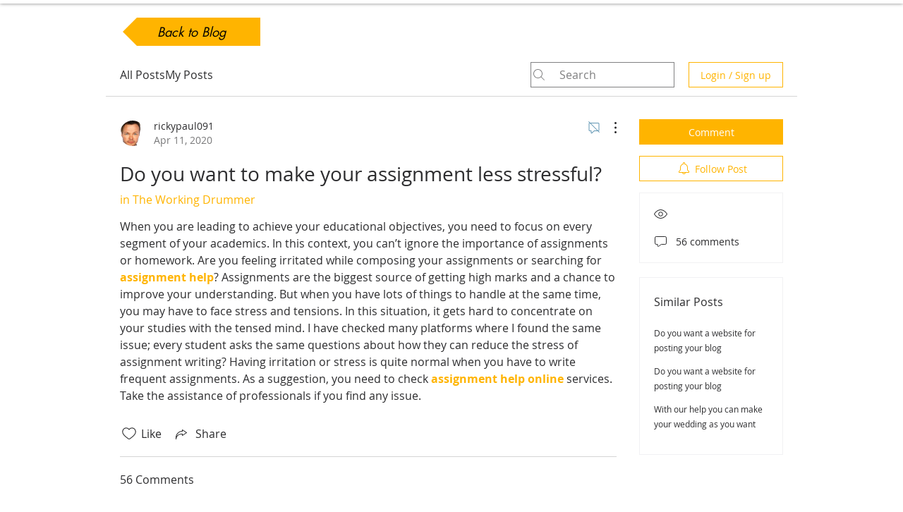

--- FILE ---
content_type: text/html; charset=utf-8
request_url: https://www.google.com/recaptcha/api2/aframe
body_size: 267
content:
<!DOCTYPE HTML><html><head><meta http-equiv="content-type" content="text/html; charset=UTF-8"></head><body><script nonce="pMdGni8z4EgpuVQh_YgsMA">/** Anti-fraud and anti-abuse applications only. See google.com/recaptcha */ try{var clients={'sodar':'https://pagead2.googlesyndication.com/pagead/sodar?'};window.addEventListener("message",function(a){try{if(a.source===window.parent){var b=JSON.parse(a.data);var c=clients[b['id']];if(c){var d=document.createElement('img');d.src=c+b['params']+'&rc='+(localStorage.getItem("rc::a")?sessionStorage.getItem("rc::b"):"");window.document.body.appendChild(d);sessionStorage.setItem("rc::e",parseInt(sessionStorage.getItem("rc::e")||0)+1);localStorage.setItem("rc::h",'1769208526027');}}}catch(b){}});window.parent.postMessage("_grecaptcha_ready", "*");}catch(b){}</script></body></html>